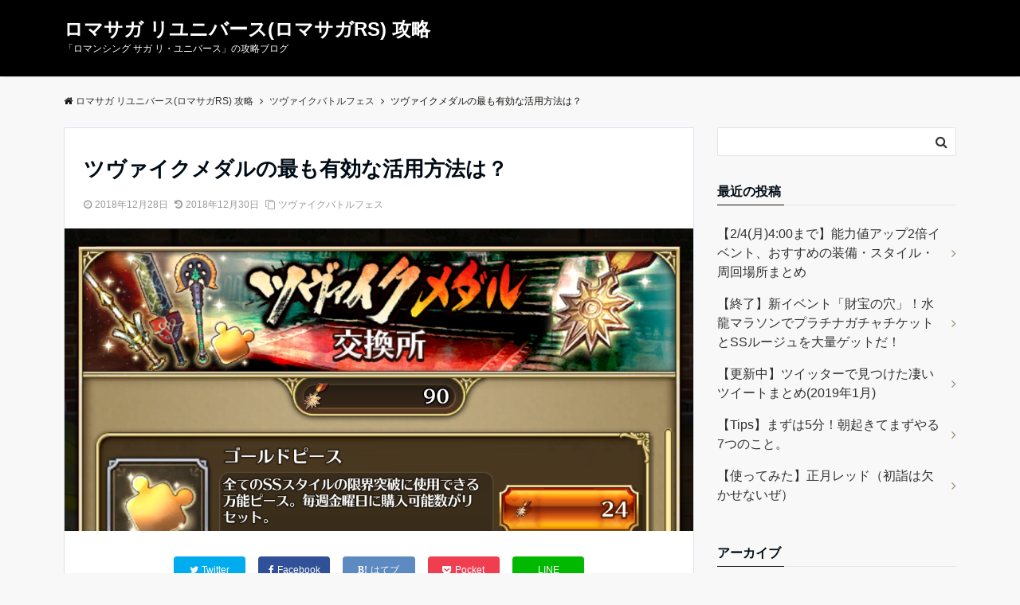

--- FILE ---
content_type: text/html; charset=UTF-8
request_url: https://romasaga-rs.com/zweig-medal-exchange/
body_size: 12439
content:
<!DOCTYPE html>
<html lang="ja" dir="ltr">
<head prefix="og: http://ogp.me/ns# fb: http://ogp.me/ns/fb# website: http://ogp.me/ns/website#">
<meta charset="UTF-8">
<meta name="viewport" content="width=device-width,initial-scale=1.0">
<meta name="keywords" content="ツヴァイクバトルフェス" >
<meta name="description" content="毎週金・土・日曜に開催される「ツヴァイクバトルフェス」で手に入る「ツヴァイクメダル」。毎週約400〜500枚ほど手に入るメダル(※三～四回戦までクリアの場合)をどのように活用するべきか？検証してみました。結論 	今は交換しないの">
<!--opg-->
<meta property="og:title" content="ツヴァイクメダルの最も有効な活用方法は？">
<meta property="og:type" content="article">
<meta property="og:url" content="https://romasaga-rs.com/zweig-medal-exchange/" >
<meta property="og:image" content="https://romasaga-rs.com/wp-content/uploads/2018/12/zweig-medal_01.png">
<meta property="og:description" content="毎週金・土・日曜に開催される「ツヴァイクバトルフェス」で手に入る「ツヴァイクメダル」。毎週約400〜500枚ほど手に入るメダル(※三～四回戦までクリアの場合)をどのように活用するべきか？検証してみました。結論 	今は交換しないの">
<meta property="og:locale" content="ja_JP">
<meta property="og:site_name" content="ロマサガ リユニバース(ロマサガRS) 攻略">
<meta property="fb:app_id" content="393980028011637" >
<!--end opg-->
<!--twitter card-->
<meta name="twitter:card" content="summary_large_image">
<meta name="twitter:site" content="@kuma_romasaga">
<meta name="twitter:title" content="ツヴァイクメダルの最も有効な活用方法は？">
<meta name="twitter:description" content="毎週金・土・日曜に開催される「ツヴァイクバトルフェス」で手に入る「ツヴァイクメダル」。毎週約400〜500枚ほど手に入るメダル(※三～四回戦までクリアの場合)をどのように活用するべきか？検証してみました。結論 	今は交換しないの" />
<meta name="twitter:image" content="https://romasaga-rs.com/wp-content/uploads/2018/12/zweig-medal_01.png">
<!--end twitter card-->
<link rel="pingback" href="https://romasaga-rs.com/xmlrpc.php">
<title>ツヴァイクメダルの最も有効な活用方法は？ &#8211; ロマサガ リユニバース(ロマサガRS) 攻略</title>
<link rel='dns-prefetch' href='//ajax.googleapis.com' />
<link rel='dns-prefetch' href='//maxcdn.bootstrapcdn.com' />
<link rel="alternate" type="application/rss+xml" title="ロマサガ リユニバース(ロマサガRS) 攻略 &raquo; フィード" href="https://romasaga-rs.com/feed/" />
<link rel="alternate" type="application/rss+xml" title="ロマサガ リユニバース(ロマサガRS) 攻略 &raquo; コメントフィード" href="https://romasaga-rs.com/comments/feed/" />
<link rel="alternate" type="application/rss+xml" title="ロマサガ リユニバース(ロマサガRS) 攻略 &raquo; ツヴァイクメダルの最も有効な活用方法は？ のコメントのフィード" href="https://romasaga-rs.com/zweig-medal-exchange/feed/" />
<link rel='stylesheet' id='wp-block-library-css'  href='https://romasaga-rs.com/wp-includes/css/dist/block-library/style.min.css?ver=5.0.22' type='text/css' media='all' />
<link rel='stylesheet' id='toc-screen-css'  href='https://romasaga-rs.com/wp-content/plugins/table-of-contents-plus/screen.min.css?ver=1509' type='text/css' media='all' />
<link rel='stylesheet' id='parent-style-css'  href='https://romasaga-rs.com/wp-content/themes/emanon-pro/style.css?ver=5.0.22' type='text/css' media='all' />
<link rel='stylesheet' id='child-style-css'  href='https://romasaga-rs.com/wp-content/themes/emanon-pro-child/style.css?180104_2&#038;ver=5.0.22' type='text/css' media='all' />
<link rel='stylesheet' id='animate-css'  href='https://romasaga-rs.com/wp-content/themes/emanon-pro/lib/css/animate.min.css?ver=5.0.22' type='text/css' media='all' />
<link rel='stylesheet' id='font-awesome-css'  href='https://maxcdn.bootstrapcdn.com/font-awesome/4.7.0/css/font-awesome.min.css?ver=5.0.22' type='text/css' media='all' />
<script type='text/javascript' src='https://ajax.googleapis.com/ajax/libs/jquery/2.1.3/jquery.min.js?ver=5.0.22'></script>
<link rel='https://api.w.org/' href='https://romasaga-rs.com/wp-json/' />
<link rel="EditURI" type="application/rsd+xml" title="RSD" href="https://romasaga-rs.com/xmlrpc.php?rsd" />
<link rel="wlwmanifest" type="application/wlwmanifest+xml" href="https://romasaga-rs.com/wp-includes/wlwmanifest.xml" /> 
<link rel='next' title='年末年始は新イベント「武闘会」で育成がおすすめ！' href='https://romasaga-rs.com/buto-kai-ikusei/' />
<link rel="canonical" href="https://romasaga-rs.com/zweig-medal-exchange/" />
<link rel='shortlink' href='https://romasaga-rs.com/?p=1' />
<link rel="alternate" type="application/json+oembed" href="https://romasaga-rs.com/wp-json/oembed/1.0/embed?url=https%3A%2F%2Fromasaga-rs.com%2Fzweig-medal-exchange%2F" />
<link rel="alternate" type="text/xml+oembed" href="https://romasaga-rs.com/wp-json/oembed/1.0/embed?url=https%3A%2F%2Fromasaga-rs.com%2Fzweig-medal-exchange%2F&#038;format=xml" />
<style>
/*---main color--*/
#gnav,.global-nav li ul li,.mb-horizontal-nav{background-color:#161410;}
.fa,.required,.widget-line a{color:#161410;}
#wp-calendar a{color:#161410;font-weight: bold;}
.cat-name, .sticky .cat-name{background-color:#161410;}
.pagination a:hover,.pagination .current{background-color:#161410;border:solid 1px #161410;}
.wpp-list li a:before{background-color:#161410;}
/*--link color--*/
#gnav .global-nav .current-menu-item > a,#gnav .global-nav .current-menu-item > a .fa,#modal-global-nav-container .current-menu-item a,#modal-global-nav-container .sub-menu .current-menu-item a,.side-widget .current-menu-item a,.mb-horizontal-nav-inner .current-menu-item a,.mb-horizontal-nav-inner .current-menu-item a .fa,.entry-title a:active,.pagination a,.post-nav .fa{color:#9b8d77;}
.global-nav-default > li:first-child:before, .global-nav-default > li:after{background-color:#9b8d77;}
.article-body a{color:#9b8d77;}
.follow-line a{color:#161410;}
.author-profile-text .author-name a{color:#9b8d77;}
.recommend-date a {display:block;text-decoration:none;color:#000c15;}
.next-page span{background-color:#b5b5b5;color:#fff;}
.next-page a span {background-color:#fff;color:#9b8d77;}
.comment-page-link .page-numbers{background-color:#fff;color:#9b8d77;}
.comment-page-link .current{background-color:#b5b5b5;color:#fff;}
.side-widget li a:after{color:#9b8d77;}
blockquote a, .box-default a, .box-info a{color:#9b8d77;}
.follow-user-url a:hover .fa{color:#9b8d77;}
.popular-post-rank{border-color:#9b8d77 transparent transparent transparent;}
/*--link hover--*/
a:hover,.global-nav a:hover,.side-widget a:hover,.side-widget li a:hover:before,#wp-calendar a:hover,.entry-title a:hover,.footer-follow-btn a:hover .fa{color:#b5b5b5;}
.scroll-nav-inner li:after{background-color:#b5b5b5;}
.featured-title h2:hover{color:#b5b5b5;}
.author-profile-text .author-name a:hover{color:#b5b5b5;}
follow-user-url a:hover .fa{color:#b5b5b5;}
.next-page a span:hover{background-color:#b5b5b5;color:#fff;}
.comment-page-link .page-numbers:hover{background-color:#b5b5b5;color:#fff;}
.tagcloud a:hover{border:solid 1px #b5b5b5;color:#b5b5b5;}
blockquote a:hover, .box-default a:hover, .box-info a:hover{color:#b5b5b5;}
#modal-global-nav-container .global-nav-default li a:hover{color:#b5b5b5;}
.side-widget li a:hover:after{color:#b5b5b5;}
.widget-contact a:hover .fa{color:#b5b5b5;}
#sidebar-cta {border:solid 4px #b5b5b5;}
.popular-post li a:hover .popular-post-rank{border-color:#b5b5b5 transparent transparent transparent;}
/*--btn color--*/
.btn-more{background-color:#9b8d77;border:solid 1px #9b8d77;}
.btn a{background-color:#9b8d77;color:#fff;}
.btn a:hover{color:#fff;}
.btn-border{display:block;padding:8px 16px;border:solid 1px #9b8d77;}
.btn-border .fa{color:#9b8d77;}
.btn-border:hover{background-color:#9b8d77;}
input[type=submit]{background-color:#9b8d77;color:#fff;}
/* gutenberg File */
.wp-block-file .wp-block-file__button{display:inline-block;padding:8px 32px!important;border-radius:4px!important;line-height:1.5!important;border-bottom:solid 3px rgba(0,0,0,0.2)!important;background-color:#9b8d77!important;color:#fff!important;font-size:16px!important}
/* gutenberg button */
.wp-block-button a{text-decoration:none;}
.wp-block-button:not(.is-style-outline) a{color:#fff;}
.wp-block-button:not(.is-style-outline) .wp-block-button__link{background-color:#9b8d77;}
.wp-block-button.is-style-outline: .wp-block-button__link:not(.has-text-color){color:#9b8d77;}
.wp-block-button.is-style-outline:hover .wp-block-button__link:not(.has-text-color){color:#9b8d77;}
/* gutenberg Media & Text */
.wp-block-media-text p{	line-height:1;margin-bottom:16px;}
/* gutenberg pullquote */
.wp-block-pullquote blockquote{margin:0!important;border:none!important;quotes:none!important;background-color:inherit!important;}
.wp-block-pullquote{border-top:3px solid #e2e5e8;border-bottom:3px solid #e2e5e8;color:#303030;}
/*--header-*/
.header-area-height{height:96px;}
.header-brand {line-height:96px;}
.header,.header-area-height-line #gnav{background-color:#000000;}
.top-bar{background-color:#f8f8f8;}
.site-description {color:#ffffff}
.header-table .site-description{line-height:2;font-size:12px;}
.header-site-name a{color:#ffffff}
.header-site-name a:hover{color:#b5b5b5;}
.header-logo img, .modal-header-logo img{max-height:50px;}
.global-nav-line li a{color:#ffffff;}
#mb-scroll-nav .header-site-name a{color:#ffffff;font-size:16px;}
#mb-scroll-nav .header-site-name a:hover{color:#b5b5b5;}
@media screen and ( min-width: 768px ){
.header-site-name a{font-size:24px;}
.header-area-height,.header-widget{height:96px;}
.header-brand {line-height:96px;}
}
@media screen and ( min-width: 992px ){
.header-logo img{max-height:50px;}
}
/*--modal menu--*/
.modal-menu{position:absolute;top:50%;right:0;-webkit-transform:translateY(-50%);transform:translateY(-50%);z-index:999;}
.modal-menu .modal-gloval-icon{float:left;margin-bottom:6px;}
.modal-menu .slicknav_no-text{margin:0;}
.modal-menu .modal-gloval-icon-bar{display:block;width:32px;height:3px;border-radius:4px;-webkit-transition:all 0.2s;transition:all 0.2s;}
.modal-menu .modal-gloval-icon-bar + .modal-gloval-icon-bar{margin-top:6px;}
.modal-menu .modal-menutxt{display:block;text-align:center;font-size:12px;font-size:1.2rem;color:#000c15;}
.modal-menu .modal-gloval-icon-bar{background-color:#9b8d77;}
#modal-global-nav-container{background-color:#fff;}
#modal-global-nav-container .global-nav li ul li{background-color:#fff;}
#modal-global-nav-container .global-nav-default li a{color:#000c15;}
/*--eyecatch section--*/
.header-eyecatch{position:relative;padding:200px 8px;}
.header-eyecatch:before{position:absolute;top:0;left:0;right:0;bottom:0;background:linear-gradient(135deg, #000, #000)fixed;opacity:0.05;content: "";z-index:100;}
.header-eyecatch-message h2{color:#fff;}
.header-eyecatch-message p{color:#fff;}
/*--slick slider for front page & LP--*/
.slick-slider{-moz-box-sizing:border-box;box-sizing:border-box;-webkit-user-select:none;-moz-user-select:none;-ms-user-select:none;user-select:none;-webkit-touch-callout:none;-khtml-user-select:none;-ms-touch-action:pan-y;touch-action:pan-y;-webkit-tap-highlight-color:rgba(0,0,0,0)}
.slick-list,.slick-slider{display:block;position:relative}
.slick-list{overflow:hidden;margin:0;padding:0}
.slick-list:focus{outline:0}
.slick-list.dragging{cursor:pointer;cursor:hand}
.slick-slider .slick-list,.slick-slider .slick-track{-webkit-transform:translate3d(0,0,0);-moz-transform:translate3d(0,0,0);-ms-transform:translate3d(0,0,0);-o-transform:translate3d(0,0,0);transform:translate3d(0,0,0)}
.slick-track{display:block;position:relative;top:0;left:0;margin:40px 0}
.slick-track:after,.slick-track:before{display:table;content:''}
.slick-track:after{clear:both}.slick-loading .slick-track{visibility:hidden}
.slick-slide{display:none;float:left;height:100%;min-height:1px}[dir='rtl']
.slick-slide{float:right}
.slick-slide.slick-loading img{display:none}
.slick-slide.dragging img{pointer-events:none}
.slick-initialized .slick-slide{display:block}
.slick-loading .slick-slide{visibility:hidden}
.slick-vertical .slick-slide{display:block;height:auto;border:solid 1px transparent}
.slick-arrow.slick-hidden{display:none}
.slick-next:before,.slick-prev:before{content:""}
.slick-next{display:block;position:absolute;top:50%;right:-11px;padding:0;width:16px;height:16px;border-color:#9b8d77;border-style:solid;border-width:3px 3px 0 0;background-color:transparent;cursor:pointer;text-indent:-9999px;-webkit-transform:rotate(45deg);-moz-transform:rotate(45deg);-ms-transform:rotate(45deg);-o-transform:rotate(45deg);transform:rotate(45deg)}
.slick-prev{display:block;position:absolute;top:50%;left:-11px;padding:0;width:16px;height:16px;border-color:#9b8d77;border-style:solid;border-width:3px 3px 0 0;background-color:transparent;cursor:pointer;text-indent:-9999px;-webkit-transform:rotate(-135deg);-moz-transform:rotate(-135deg);-ms-transform:rotate(-135deg);-o-transform:rotate(-135deg);transform:rotate(-135deg)}
@media screen and ( min-width: 768px ){
.slick-next{right:-32px;width:32px;height:32px;}
.slick-prev{left:-32px;width:32px;height:32px;}
}
/*---下ボーダー（2カラー）--*/
.front-top-widget-box h2, .front-bottom-widget-box h2{margin-bottom: -1px;}
.front-top-widget-box h2 > span, .front-bottom-widget-box h2 > span{display:inline-block;padding:0 4px 4px 0;border-bottom:solid 1px #161410;}
.entry-header {border-bottom:solid 1px #e2e5e8;}
.entry-header h2{margin-bottom: -1px;}
.entry-header h2 > span{display:inline-block;padding:0 4px 4px 0;border-bottom:solid 1px #161410;}
.archive-title {border-bottom:solid 1px #e2e5e8;}
.archive-title h1{margin-bottom: -1px;}
.archive-title h1 > span{display:inline-block;padding:0 4px 4px 0;border-bottom:solid 1px #161410;}
/*--h2 style--*/
/*---左ボーダー+下ボーダ--*/
.article-body h2{padding:8px 0 8px 12px;border-left:solid 4px #161410;border-bottom:solid 2px #e2e5e8;}
/*--h3 style--*/
/*---背景--*/
.article-body h3,.page-bottom-widget h3{padding:6px 0 6px 16px;background-color:#161410;color: #fff;}
/*--h4 style--*/
/*---左ボーダー--*/
.article-body h4{padding:4px 0 4px 12px;border-left:solid 4px #161410;}
/*--sidebar style--*/
/*---下ボーダー（2カラー）--*/
.side-widget-title {border-bottom:1px solid #e2e5e8;}
.side-widget-title h3 {margin-bottom: -1px;}
.side-widget-title span{display:inline-block;padding:0 4px 4px 0;border-bottom:solid 1px #161410;}
/*--read more--*/
.archive-header{padding:8px 16px 64px 16px;}
.read-more{position:absolute;right: 0;bottom:24px;left:0;text-align:center;}
.read-more .fa{margin:0 0 0 4px;-webkit-transition:0.4s ease-in-out;transition:0.4s ease-in-out;}
.read-more a:hover .fa{color:#fff;}
.featured-date .read-more,.home .big-column .read-more,.archive .ar-big-column .read-more{position:absolute;right:0;bottom:32px;left:0;}
.home .big-column .btn-mid,.archive .ar-big-column .btn-mid{width: 80%;}
@media screen and ( min-width: 768px ){
.archive-header{padding:8px 16px 72px 16px;}
.home .one-column .read-more,.archive .ar-one-column .read-more,.search .ar-one-column .read-more{position:absolute;right:16px;bottom:20px;left:auto;}
.blog .one-column .read-more,.archive .ar-one-column .read-more,.search .ar-one-column .read-more{position:absolute;right:16px;bottom:20px;left:auto;}
.home .big-column .btn-mid,.archive .ar-big-column .btn-mid,.search .ar-big-column .btn-mid{width:20%;}
.blog .big-column .btn-mid,.archive .ar-big-column .btn-mid,.search .ar-big-column .btn-mid{width:20%;}
.home .one-column .read-more .btn-border,.archive .ar-one-column .read-more .btn-border,.search .ar-one-column .read-more .btn-border{display:inline;}
.blog .one-column .read-more .btn-border,.archive .ar-one-column .read-more .btn-border,.search .ar-one-column .read-more .btn-border{display:inline;}
}
/*--article footer--*/
.article-footer{padding:32px 16px 24px 16px;}
@media screen and (min-width: 992px){.article-footer{padding:64px 32px 56px 32px;}}
@media screen and (min-width: 1200px){.article-footer{padding:64px 72px 56px 72px;}}
/*--remodal's necessary styles--*/
html.remodal-is-locked{overflow:hidden;-ms-touch-action:none;touch-action:none}
.remodal,[data-remodal-id]{display:none}
.remodal-overlay{position:fixed;z-index:9998;top:-5000px;right:-5000px;bottom:-5000px;left:-5000px;display:none}
.remodal-wrapper{position:fixed;z-index:9999;top:0;right:0;bottom:0;left:0;display:none;overflow:auto;text-align:center;-webkit-overflow-scrolling:touch}
.remodal-wrapper:after{display:inline-block;height:100%;margin-left:-0.05em;content:""}
.remodal-overlay,.remodal-wrapper{-webkit-backface-visibility:hidden;backface-visibility:hidden}
.remodal{position:relative;outline:0;}
.remodal-is-initialized{display:inline-block}
/*--remodal's default mobile first theme--*/
.remodal-bg.remodal-is-opened,.remodal-bg.remodal-is-opening{-webkit-filter:blur(3px);filter:blur(3px)}.remodal-overlay{background:rgba(43,46,56,.9)}
.remodal-overlay.remodal-is-closing,.remodal-overlay.remodal-is-opening{-webkit-animation-duration:0.3s;animation-duration:0.3s;-webkit-animation-fill-mode:forwards;animation-fill-mode:forwards}
.remodal-overlay.remodal-is-opening{-webkit-animation-name:c;animation-name:c}
.remodal-overlay.remodal-is-closing{-webkit-animation-name:d;animation-name:d}
.remodal-wrapper{padding:16px}
.remodal{box-sizing:border-box;width:100%;-webkit-transform:translate3d(0,0,0);transform:translate3d(0,0,0);color:#2b2e38;background:#fff;}
.remodal.remodal-is-closing,.remodal.remodal-is-opening{-webkit-animation-duration:0.3s;animation-duration:0.3s;-webkit-animation-fill-mode:forwards;animation-fill-mode:forwards}
.remodal.remodal-is-opening{-webkit-animation-name:a;animation-name:a}
.remodal.remodal-is-closing{-webkit-animation-name:b;animation-name:b}
.remodal,.remodal-wrapper:after{vertical-align:middle}
.remodal-close{position:absolute;top:-32px;right:0;display:block;overflow:visible;width:32px;height:32px;margin:0;padding:0;cursor:pointer;-webkit-transition:color 0.2s;transition:color 0.2s;text-decoration:none;color:#fff;border:0;outline:0;background:#b5b5b5;}
.modal-global-nav-close{position:absolute;top:0;right:0;display:block;overflow:visible;width:32px;height:32px;margin:0;padding:0;cursor:pointer;-webkit-transition:color 0.2s;transition:color 0.2s;text-decoration:none;color:#fff;border:0;outline:0;background:#9b8d77;}
.remodal-close:focus,.remodal-close:hover{color:#2b2e38}
.remodal-close:before{font-family:Arial,Helvetica CY,Nimbus Sans L,sans-serif!important;font-size:32px;line-height:32px;position:absolute;top:0;left:0;display:block;width:32px;content:"\00d7";text-align:center;}
.remodal-cancel,.remodal-confirm{font:inherit;display:inline-block;overflow:visible;min-width:110px;margin:0;padding:9pt 0;cursor:pointer;-webkit-transition:background 0.2s;transition:background 0.2s;text-align:center;vertical-align:middle;text-decoration:none;border:0;outline:0}
.remodal-confirm{color:#fff;background:#81c784}
.remodal-confirm:focus,.remodal-confirm:hover{background:#66bb6a}
.remodal-cancel{color:#fff;background:#e57373}
.remodal-cancel:focus,.remodal-cancel:hover{background:#ef5350}
.remodal-cancel::-moz-focus-inner,.remodal-close::-moz-focus-inner,.remodal-confirm::-moz-focus-inner{padding:0;border:0}
@-webkit-keyframes a{0%{-webkit-transform:scale(1.05);transform:scale(1.05);opacity:0}to{-webkit-transform:none;transform:none;opacity:1}}
@keyframes a{0%{-webkit-transform:scale(1.05);transform:scale(1.05);opacity:0}to{-webkit-transform:none;transform:none;opacity:1}}
@-webkit-keyframes b{0%{-webkit-transform:scale(1);transform:scale(1);opacity:1}to{-webkit-transform:scale(0.95);transform:scale(0.95);opacity:0}}
@keyframes b{0%{-webkit-transform:scale(1);transform:scale(1);opacity:1}to{-webkit-transform:scale(0.95);transform:scale(0.95);opacity:0}}
@-webkit-keyframes c{0%{opacity:0}to{opacity:1}}
@keyframes c{0%{opacity:0}to{opacity:1}}
@-webkit-keyframes d{0%{opacity:1}to{opacity:0}}
@keyframes d{0%{opacity:1}to{opacity:0}}
@media only screen and (min-width:641px){.remodal{max-width:700px}}.lt-ie9 .remodal-overlay{background:#2b2e38}.lt-ie9 .remodal{width:700px}
/*--footer cta --*/
/*--footer--*/
.footer{background-color:#232323;color:#b5b5b5;}
.footer a,.footer .fa{color:#b5b5b5;}
.footer a:hover{color:#fff;}
.footer a:hover .fa{color:#fff;}
.footer-nav li{border-right:solid 1px #b5b5b5;}
.footer-widget-box h2,.footer-widget-box h3,.footer-widget-box h4,.footer-widget-box h5,.footer-widget-box h6{color:#b5b5b5;}
.footer-widget-box h3{border-bottom:solid 1px #b5b5b5;}
.footer-widget-box a:hover .fa{color:#fff;}
.footer-widget-box #wp-calendar caption{border:solid 1px #b5b5b5;border-bottom: none;}
.footer-widget-box #wp-calendar th{border:solid 1px #b5b5b5;}
.footer-widget-box #wp-calendar td{border:solid 1px #b5b5b5;}
.footer-widget-box #wp-calendar a:hover{color:#fff;}
.footer-widget-box .tagcloud a{border:solid 1px #b5b5b5;}
.footer-widget-box .tagcloud a:hover{border:solid 1px #fff;}
.footer-widget-box .wpp-list .wpp-excerpt, .footer-widget-box .wpp-list .post-stats, .footer-widget-box .wpp-list .post-stats a{color:#b5b5b5;}
.footer-widget-box .wpp-list a:hover{color:#fff;}
.footer-widget-box select{border:solid 1px #b5b5b5;color:#b5b5b5;}
.footer-widget-box .widget-contact a:hover .fa{color:#fff;}
@media screen and ( min-width: 768px ){.footer a:hover .fa{color:#b5b5b5;}}
/*--lp header image cover--*/
.lp-header{position:relative;height:500px;}
.lp-header:before{position:absolute;top:0;left:0;right:0;bottom:0;background:linear-gradient(135deg, #000, #000)fixed;opacity:0.5;content: "";z-index: 100;}
.header-title, .header-target-message{color: #fff;}
.header-sub-title{color:#fff;}
.header-btn-bg a{border-bottom:none;border-radius:0;background-color:#9b8d77;color:#fff;}
.header-btn-bg a:hover{background-color:#9b8d77;border-radius:inherit;-webkit-transform:inherit;transform:inherit;color:#fff;}
.header-btn-bg:before{content:'';position:absolute;border:solid 3px #9b8d77;top:0;right:0;bottom:0;left:0;-webkit-transition:.2s ease-in-out;transition:.2s ease-in-out;z-index:-1;}
.header-btn-bg:hover:before{top:-8px;right:-8px;bottom:-8px;left:-8px}
@media screen and ( max-width: 767px ){
.header-message{right:0;left:0;}
}
@media screen and ( min-width: 768px ){
.header-message{right:0;left:0;}
}
/*--lp content section--*/
#lp-content-section {background-color:#f8f8f8;}
/*--page custom css--*/
</style>
<script type="application/ld+json">{
				"@context" : "http://schema.org",
				"@type" : "Article",
				"headline" : "ツヴァイクメダルの最も有効な活用方法は？",
				"datePublished" : "2018-12-28",
				"dateModified" : "2018-12-30",
				"mainEntityOfPage" : "https://romasaga-rs.com/zweig-medal-exchange/",
				"author" : {
						 "@type" : "Person",
						 "name" : "くまたろう"
						 },
				"image" : {
						 "@type" : "ImageObject",
						 "url" : "https://romasaga-rs.com/wp-content/uploads/2018/12/zweig-medal_01.png",
						 "width" : "1118",
						 "height" : "538"
						 },
				"publisher" : {
						 "@type" : "Organization",
						 "name" : "ロマサガ リユニバース(ロマサガRS) 攻略",
						 "logo" : {
									"@type" : "ImageObject",
									"url" : "https://romasaga-rs.com/wp-content/themes/emanon-pro/lib/images/no-img/emanon-logo.png",
									"width" : "245",
									"height" : "50"
									}
						 }
				}</script>
</head>
<body id="top" class="post-template-default single single-post postid-1 single-format-standard">
<!-- global site tag (gtag.js) - google Analytics -->
<script async src="https://www.googletagmanager.com/gtag/js?id=UA-22113950-22"></script>
<script>
	window.dataLayer = window.dataLayer || [];
	function gtag(){dataLayer.push(arguments);}
	gtag('js', new Date());
	gtag('config', 'UA-22113950-22');
</script>
<!--end google analytics-->
<div id="fb-root"></div>
<script>(function(d, s, id) {
var js, fjs = d.getElementsByTagName(s)[0];
if (d.getElementById(id)) return;
js = d.createElement(s); js.id = id;
js.src = "//connect.facebook.net/ja_JP/sdk.js#xfbml=1&version=v2.6&appId=393980028011637";
fjs.parentNode.insertBefore(js, fjs);
}(document, 'script', 'facebook-jssdk'));</script>
<header id="header-wrapper" class="clearfix" itemscope itemtype="http://schema.org/WPHeader">
		<!--header-->
	<div class="header">
		<div class="container header-area-height">
						<div class="col12 header-brand">
			<div class="header-table">
<div class="header-site-name" itemprop="headline"><a href="https://romasaga-rs.com/">ロマサガ リユニバース(ロマサガRS) 攻略</a></div>
<div>
<p class="site-description" itemprop="description">「ロマンシング サガ リ・ユニバース」の攻略ブログ</p>
</div>
</div>
			</div>
									<!--modal menu-->
			<div class="modal-menu">
				<a href="#modal-global-nav" data-remodal-target="modal-global-nav">
										<span class="modal-menutxt">Menu</span>
										<span class="modal-gloval-icon">
						<span class="modal-gloval-icon-bar"></span>
						<span class="modal-gloval-icon-bar"></span>
						<span class="modal-gloval-icon-bar"></span>
					</span>
				</a>
			</div>
			<!--end modal menu-->
		</div>
		<!--global nav-->
<div class="remodal" data-remodal-id="modal-global-nav" data-remodal-options="hashTracking:false">
	<button data-remodal-action="close" class="remodal-close modal-global-nav-close"></button>
	<div id="modal-global-nav-container">
		<div class="modal-header-site-name"><a href="https://romasaga-rs.com/">ロマサガ リユニバース(ロマサガRS) 攻略</a></div>
		<nav>
				</nav>
			</div>
</div>
<!--end global nav-->	</div>
	<!--end header-->
</header>
<!--global nav-->
<div id="gnav" class="default-nav">
	<div class="container">
		<div class="col12">
			<nav id="menu">
						</nav>
		</div>
	</div>
</div>
<!--end global nav-->

<!--content-->
<div class="content">
	<div class="container">
		<!--breadcrumb-->
	<div class="content-inner">
	<nav id="breadcrumb" class="rcrumbs clearfix">
	<ol itemscope itemtype="http://schema.org/BreadcrumbList"><li itemprop="itemListElement" itemscope itemtype="http://schema.org/ListItem"><a itemprop="item" href="https://romasaga-rs.com/"><i class="fa fa-home"></i><span itemprop="name">ロマサガ リユニバース(ロマサガRS) 攻略</span></a><i class="fa fa-angle-right"></i><meta itemprop="position" content="1" /></li><li itemprop="itemListElement" itemscope itemtype="http://schema.org/ListItem"><a itemprop="item" href="https://romasaga-rs.com/category/zweig/"><span itemprop="name">ツヴァイクバトルフェス</span></a><i class="fa fa-angle-right"></i><meta itemprop="position" content="2" /></li><li><span>ツヴァイクメダルの最も有効な活用方法は？</span></li></ol>
</nav>
</div>
<!--end breadcrumb-->		<!--main-->
		<main>
			<div class="col-main first">
			<!--article-->
<article class="article post-1 post type-post status-publish format-standard has-post-thumbnail hentry category-zweig one-column ar-one-column au-one-column">
		<header>
		<div class="article-header">
			<h1 class="entry-title">ツヴァイクメダルの最も有効な活用方法は？</h1>
			<ul class="post-meta clearfix">
<li><i class="fa fa-clock-o"></i><time class="date published" datetime="2018-12-28">2018年12月28日</time></li>
<li><i class="fa fa-history"></i><time class="date updated" datetime="2018-12-30">2018年12月30日</time></li>
<li><i class="fa fa-clone"></i><a href="https://romasaga-rs.com/category/zweig/">ツヴァイクバトルフェス</a></li>
<li class="display-none"><i class="fa fa-user"></i><span class="vcard author"><span class="fn"><a href="https://romasaga-rs.com/author/romasaga-admin/">くまたろう</a></span></span></li>
</ul >
		</div>
				<div class="article-thumbnail">
			<img width="1118" height="538" src="https://romasaga-rs.com/wp-content/uploads/2018/12/zweig-medal_01.png" class="attachment-large-thumbnail size-large-thumbnail wp-post-image" alt="" srcset="https://romasaga-rs.com/wp-content/uploads/2018/12/zweig-medal_01.png 1118w, https://romasaga-rs.com/wp-content/uploads/2018/12/zweig-medal_01-300x144.png 300w, https://romasaga-rs.com/wp-content/uploads/2018/12/zweig-medal_01-768x370.png 768w, https://romasaga-rs.com/wp-content/uploads/2018/12/zweig-medal_01-1024x493.png 1024w, https://romasaga-rs.com/wp-content/uploads/2018/12/zweig-medal_01-733x353.png 733w, https://romasaga-rs.com/wp-content/uploads/2018/12/zweig-medal_01-544x262.png 544w" sizes="(max-width: 1118px) 100vw, 1118px" />					</div>
			</header>
		<!--share btn-->
<aside class="share-btn">
	<ul>
				<li class="twitter">
<a  target="_blank" href="http://twitter.com/intent/tweet?url=https%3A%2F%2Fromasaga-rs.com%2Fzweig-medal-exchange%2F&amp;&text=%E3%83%84%E3%83%B4%E3%82%A1%E3%82%A4%E3%82%AF%E3%83%A1%E3%83%80%E3%83%AB%E3%81%AE%E6%9C%80%E3%82%82%E6%9C%89%E5%8A%B9%E3%81%AA%E6%B4%BB%E7%94%A8%E6%96%B9%E6%B3%95%E3%81%AF%EF%BC%9F+%7C+%E3%83%AD%E3%83%9E%E3%82%B5%E3%82%AC+%E3%83%AA%E3%83%A6%E3%83%8B%E3%83%90%E3%83%BC%E3%82%B9%28%E3%83%AD%E3%83%9E%E3%82%B5%E3%82%ACRS%29+%E6%94%BB%E7%95%A5&tw_p=tweetbutton" ><i class="fa fa-twitter"></i><span class="sns-name">Twitter</span></a>
		</li>
						<li class="facebook">
		<a class="share" target="_blank" href="http://www.facebook.com/sharer.php?src=bm&u=https%3A%2F%2Fromasaga-rs.com%2Fzweig-medal-exchange%2F&amp;t=%E3%83%84%E3%83%B4%E3%82%A1%E3%82%A4%E3%82%AF%E3%83%A1%E3%83%80%E3%83%AB%E3%81%AE%E6%9C%80%E3%82%82%E6%9C%89%E5%8A%B9%E3%81%AA%E6%B4%BB%E7%94%A8%E6%96%B9%E6%B3%95%E3%81%AF%EF%BC%9F+%7C+%E3%83%AD%E3%83%9E%E3%82%B5%E3%82%AC+%E3%83%AA%E3%83%A6%E3%83%8B%E3%83%90%E3%83%BC%E3%82%B9%28%E3%83%AD%E3%83%9E%E3%82%B5%E3%82%ACRS%29+%E6%94%BB%E7%95%A5"><i class="fa fa-facebook"></i><span class="sns-name">Facebook</span></a>
		</li>
						<li class="hatebu">
		<a class="share" target="_blank" href="http://b.hatena.ne.jp/add?mode=confirm&url=https%3A%2F%2Fromasaga-rs.com%2Fzweig-medal-exchange%2F&amp;title=%E3%83%84%E3%83%B4%E3%82%A1%E3%82%A4%E3%82%AF%E3%83%A1%E3%83%80%E3%83%AB%E3%81%AE%E6%9C%80%E3%82%82%E6%9C%89%E5%8A%B9%E3%81%AA%E6%B4%BB%E7%94%A8%E6%96%B9%E6%B3%95%E3%81%AF%EF%BC%9F+%7C+%E3%83%AD%E3%83%9E%E3%82%B5%E3%82%AC+%E3%83%AA%E3%83%A6%E3%83%8B%E3%83%90%E3%83%BC%E3%82%B9%28%E3%83%AD%E3%83%9E%E3%82%B5%E3%82%ACRS%29+%E6%94%BB%E7%95%A5"><i class="fa hatebu-icon"></i><span class="sns-name">はてブ</span></a>
		</li>
						<li class="pocket">
		<a class="share" target="_blank" href="http://getpocket.com/edit?url=https%3A%2F%2Fromasaga-rs.com%2Fzweig-medal-exchange%2F&title=%E3%83%84%E3%83%B4%E3%82%A1%E3%82%A4%E3%82%AF%E3%83%A1%E3%83%80%E3%83%AB%E3%81%AE%E6%9C%80%E3%82%82%E6%9C%89%E5%8A%B9%E3%81%AA%E6%B4%BB%E7%94%A8%E6%96%B9%E6%B3%95%E3%81%AF%EF%BC%9F+%7C+%E3%83%AD%E3%83%9E%E3%82%B5%E3%82%AC+%E3%83%AA%E3%83%A6%E3%83%8B%E3%83%90%E3%83%BC%E3%82%B9%28%E3%83%AD%E3%83%9E%E3%82%B5%E3%82%ACRS%29+%E6%94%BB%E7%95%A5"><i class="fa fa-get-pocket"></i><span class="sns-name">Pocket</span></a></li>
						<li class="line">
		<a class="share" target="_blank" href="https://timeline.line.me/social-plugin/share?url=https%3A%2F%2Fromasaga-rs.com%2Fzweig-medal-exchange%2F&title=%E3%83%84%E3%83%B4%E3%82%A1%E3%82%A4%E3%82%AF%E3%83%A1%E3%83%80%E3%83%AB%E3%81%AE%E6%9C%80%E3%82%82%E6%9C%89%E5%8A%B9%E3%81%AA%E6%B4%BB%E7%94%A8%E6%96%B9%E6%B3%95%E3%81%AF%EF%BC%9F+%7C+%E3%83%AD%E3%83%9E%E3%82%B5%E3%82%AC+%E3%83%AA%E3%83%A6%E3%83%8B%E3%83%90%E3%83%BC%E3%82%B9%28%E3%83%AD%E3%83%9E%E3%82%B5%E3%82%ACRS%29+%E6%94%BB%E7%95%A5">LINE</a>
		</li>
			</ul>
</aside>
<!--end share btn-->				
	<section class="article-body">
		<p>毎週金・土・日曜に開催される「ツヴァイクバトルフェス」で手に入る「ツヴァイクメダル」。毎週約400〜500枚ほど手に入るメダル(※三～四回戦までクリアの場合)をどのように活用するべきか？検証してみました。</p>
<h2 id="1">結論</h2>
<ul>
<li><strong>今は交換しないのが無難</strong></li>
<li>交換するなら杖との交換がおすすめ</li>
</ul>
<h2 id="2">ツヴァイクメダルで交換可能なアイテム</h2>
<p>交換所で初期に交換可能なアイテムは以下のとおりです。また<span class="important-marker">武器以外のアイテムは週に1度、購入可能数がリセットされます。</span></p>
<table width="100%">
<tbody>
<tr>
<th>アイテム名</th>
<th>購入可能数</th>
<th>必要メダル数</th>
</tr>
<tr>
<td>ゴールドピース</td>
<td>40</td>
<td>24</td>
</tr>
<tr>
<td>SSシャールのピース</td>
<td>40</td>
<td>18</td>
</tr>
<tr>
<td>Sシャールのピース</td>
<td>60</td>
<td>10</td>
</tr>
<tr>
<td>霊銀の剣</td>
<td>1</td>
<td>800</td>
</tr>
<tr>
<td>ろばの骨</td>
<td>1</td>
<td>800</td>
</tr>
<tr>
<td>コリシュマルド</td>
<td>1</td>
<td>800</td>
</tr>
<tr>
<td>(火)ジャウスト</td>
<td>1</td>
<td>800</td>
</tr>
<tr>
<td>(水)ジャウスト</td>
<td>1</td>
<td>800</td>
</tr>
<tr>
<td>(光)ジャウスト</td>
<td>1</td>
<td>800</td>
</tr>
<tr>
<td>【SS】武器強化素材</td>
<td>5</td>
<td>24</td>
</tr>
<tr>
<td>【S】武器強化素材</td>
<td>5</td>
<td>18</td>
</tr>
<tr>
<td>【A】武器強化素材</td>
<td>10</td>
<td>10</td>
</tr>
</tbody>
</table>
<h2 id="3">武器交換で新アイテムが登場・・・が</h2>
<p>武器を交換すると、新しい武器が追加されます。</p>
<div class="box-default">例：(光)ジャウスト → (闇)ジャウスト</div>
<p>そして<strong>追加された武器をさらに交換すると、SS武器が登場するのでは…</strong>と期待して交換してみましたが<span class="danger-bold">何も追加されませんでした</span>。(笑)</p>
<div id="attachment_25" style="width: 1135px" class="wp-caption alignnone"><img class="wp-image-25 size-full" src="http://romasaga-rs.com/wp-content/uploads/2018/12/zweig-medal_02.jpg" alt="" width="1125" height="844" srcset="https://romasaga-rs.com/wp-content/uploads/2018/12/zweig-medal_02.jpg 1125w, https://romasaga-rs.com/wp-content/uploads/2018/12/zweig-medal_02-300x225.jpg 300w, https://romasaga-rs.com/wp-content/uploads/2018/12/zweig-medal_02-768x576.jpg 768w, https://romasaga-rs.com/wp-content/uploads/2018/12/zweig-medal_02-1024x768.jpg 1024w" sizes="(max-width: 1125px) 100vw, 1125px" /><p class="wp-caption-text">(光)ジャウスト → (闇)ジャウストと交換してみましたが何も出ず…(さらば1600メダル)</p></div>
<h2 id="2">武器の強さは？</h2>
<p>現在メインストーリーでドロップするS武器よりも<strong>少し強い</strong>です。<span class="success-bold">+オプション付きの武器でほぼ同程度となります。</span></p>
<div id="attachment_28" style="width: 490px" class="wp-caption alignnone"><img class="size-full wp-image-28" src="http://romasaga-rs.com/wp-content/uploads/2018/12/zweig-medal_03.jpg" alt="" width="480" height="215" srcset="https://romasaga-rs.com/wp-content/uploads/2018/12/zweig-medal_03.jpg 480w, https://romasaga-rs.com/wp-content/uploads/2018/12/zweig-medal_03-300x134.jpg 300w" sizes="(max-width: 480px) 100vw, 480px" /><p class="wp-caption-text">+オプション付きの武器でほぼ同程度の強さ</p></div>
<div id="attachment_30" style="width: 970px" class="wp-caption alignnone"><img class="size-full wp-image-30" src="http://romasaga-rs.com/wp-content/uploads/2018/12/zweig-medal_04.png" alt="" width="960" height="480" srcset="https://romasaga-rs.com/wp-content/uploads/2018/12/zweig-medal_04.png 960w, https://romasaga-rs.com/wp-content/uploads/2018/12/zweig-medal_04-300x150.png 300w, https://romasaga-rs.com/wp-content/uploads/2018/12/zweig-medal_04-768x384.png 768w" sizes="(max-width: 960px) 100vw, 960px" /><p class="wp-caption-text">ダメージもほぼ同程度</p></div>
<div id="attachment_33" style="width: 906px" class="wp-caption alignnone"><img class="size-full wp-image-33" src="http://romasaga-rs.com/wp-content/uploads/2018/12/zweig-medal_05.png" alt="" width="896" height="260" srcset="https://romasaga-rs.com/wp-content/uploads/2018/12/zweig-medal_05.png 896w, https://romasaga-rs.com/wp-content/uploads/2018/12/zweig-medal_05-300x87.png 300w, https://romasaga-rs.com/wp-content/uploads/2018/12/zweig-medal_05-768x223.png 768w" sizes="(max-width: 896px) 100vw, 896px" /><p class="wp-caption-text">コリシュマルドでの検証。+付きのドロップ武器でほぼ同ダメージ</p></div>
<p><cite>引用元: <a href="http://krsw.5ch.net/test/read.cgi/gamesm/1545962909/" target="_blank" rel="noopener">http://krsw.5ch.net/test/read.cgi/gamesm/1545962909/</a></cite></p>
<p>ただ、杖は+オプションが付かないので、<strong>ツヴァイグメダルで交換するのはおすすめ</strong>です。</p>
<h2 id="4">結局は交換しないのがおすすめ？</h2>
<p>杖以外は特に有効な交換アイテムがないこと、サービス開始直後ということで今後強力なアイテムが追加される可能性があることを考えると、<span class="important-bold">今は交換しないのが無難では？</span>という結論になりました。<br />
<span class="important-bold">今後のアイテム追加に期待して、ツヴァイク貯金しておこうと思います。</span></p>
<p><span class="success-bold">ちなみに2018年12月28日現在、私はゴールドピース → (光)ジャウスト → (闇)ジャウストと交換してしまいメダルはほぼ0です。笑</span></p>
			</section>

			
		<!--share btn-->
<aside class="share-btn">
	<ul>
				<li class="twitter">
<a  target="_blank" href="http://twitter.com/intent/tweet?url=https%3A%2F%2Fromasaga-rs.com%2Fzweig-medal-exchange%2F&amp;&text=%E3%83%84%E3%83%B4%E3%82%A1%E3%82%A4%E3%82%AF%E3%83%A1%E3%83%80%E3%83%AB%E3%81%AE%E6%9C%80%E3%82%82%E6%9C%89%E5%8A%B9%E3%81%AA%E6%B4%BB%E7%94%A8%E6%96%B9%E6%B3%95%E3%81%AF%EF%BC%9F+%7C+%E3%83%AD%E3%83%9E%E3%82%B5%E3%82%AC+%E3%83%AA%E3%83%A6%E3%83%8B%E3%83%90%E3%83%BC%E3%82%B9%28%E3%83%AD%E3%83%9E%E3%82%B5%E3%82%ACRS%29+%E6%94%BB%E7%95%A5&tw_p=tweetbutton" ><i class="fa fa-twitter"></i><span class="sns-name">Twitter</span></a>
		</li>
						<li class="facebook">
		<a class="share" target="_blank" href="http://www.facebook.com/sharer.php?src=bm&u=https%3A%2F%2Fromasaga-rs.com%2Fzweig-medal-exchange%2F&amp;t=%E3%83%84%E3%83%B4%E3%82%A1%E3%82%A4%E3%82%AF%E3%83%A1%E3%83%80%E3%83%AB%E3%81%AE%E6%9C%80%E3%82%82%E6%9C%89%E5%8A%B9%E3%81%AA%E6%B4%BB%E7%94%A8%E6%96%B9%E6%B3%95%E3%81%AF%EF%BC%9F+%7C+%E3%83%AD%E3%83%9E%E3%82%B5%E3%82%AC+%E3%83%AA%E3%83%A6%E3%83%8B%E3%83%90%E3%83%BC%E3%82%B9%28%E3%83%AD%E3%83%9E%E3%82%B5%E3%82%ACRS%29+%E6%94%BB%E7%95%A5"><i class="fa fa-facebook"></i><span class="sns-name">Facebook</span></a>
		</li>
						<li class="hatebu">
		<a class="share" target="_blank" href="http://b.hatena.ne.jp/add?mode=confirm&url=https%3A%2F%2Fromasaga-rs.com%2Fzweig-medal-exchange%2F&amp;title=%E3%83%84%E3%83%B4%E3%82%A1%E3%82%A4%E3%82%AF%E3%83%A1%E3%83%80%E3%83%AB%E3%81%AE%E6%9C%80%E3%82%82%E6%9C%89%E5%8A%B9%E3%81%AA%E6%B4%BB%E7%94%A8%E6%96%B9%E6%B3%95%E3%81%AF%EF%BC%9F+%7C+%E3%83%AD%E3%83%9E%E3%82%B5%E3%82%AC+%E3%83%AA%E3%83%A6%E3%83%8B%E3%83%90%E3%83%BC%E3%82%B9%28%E3%83%AD%E3%83%9E%E3%82%B5%E3%82%ACRS%29+%E6%94%BB%E7%95%A5"><i class="fa hatebu-icon"></i><span class="sns-name">はてブ</span></a>
		</li>
						<li class="pocket">
		<a class="share" target="_blank" href="http://getpocket.com/edit?url=https%3A%2F%2Fromasaga-rs.com%2Fzweig-medal-exchange%2F&title=%E3%83%84%E3%83%B4%E3%82%A1%E3%82%A4%E3%82%AF%E3%83%A1%E3%83%80%E3%83%AB%E3%81%AE%E6%9C%80%E3%82%82%E6%9C%89%E5%8A%B9%E3%81%AA%E6%B4%BB%E7%94%A8%E6%96%B9%E6%B3%95%E3%81%AF%EF%BC%9F+%7C+%E3%83%AD%E3%83%9E%E3%82%B5%E3%82%AC+%E3%83%AA%E3%83%A6%E3%83%8B%E3%83%90%E3%83%BC%E3%82%B9%28%E3%83%AD%E3%83%9E%E3%82%B5%E3%82%ACRS%29+%E6%94%BB%E7%95%A5"><i class="fa fa-get-pocket"></i><span class="sns-name">Pocket</span></a></li>
						<li class="line">
		<a class="share" target="_blank" href="https://timeline.line.me/social-plugin/share?url=https%3A%2F%2Fromasaga-rs.com%2Fzweig-medal-exchange%2F&title=%E3%83%84%E3%83%B4%E3%82%A1%E3%82%A4%E3%82%AF%E3%83%A1%E3%83%80%E3%83%AB%E3%81%AE%E6%9C%80%E3%82%82%E6%9C%89%E5%8A%B9%E3%81%AA%E6%B4%BB%E7%94%A8%E6%96%B9%E6%B3%95%E3%81%AF%EF%BC%9F+%7C+%E3%83%AD%E3%83%9E%E3%82%B5%E3%82%AC+%E3%83%AA%E3%83%A6%E3%83%8B%E3%83%90%E3%83%BC%E3%82%B9%28%E3%83%AD%E3%83%9E%E3%82%B5%E3%82%ACRS%29+%E6%94%BB%E7%95%A5">LINE</a>
		</li>
			</ul>
</aside>
<!--end share btn-->			
		<footer class="article-footer">
				<!--twitter follow-->
<div class="twitter-follow">
<span class="twitter-follow-label">Twitterやってます！</span><a href="" class="twitter-follow-button" data-show-count="true" data-size="large" data-show-screen-name="false">Follow @kuma_romasaga</a>
<script>!function(d,s,id){var js,fjs=d.getElementsByTagName(s)[0],p=/^http:/.test(d.location)?'http':'https';if(!d.getElementById(id)){js=d.createElement(s);js.id=id;js.src=p+'://platform.twitter.com/widgets.js';fjs.parentNode.insertBefore(js,fjs);}}(document, 'script', 'twitter-wjs');</script>
</div>
<!--end twitter follow-->				<!--sns author profile-->
<div class="author-profile">
	<h3 class="author-profile-heading">この記事を書いた人</h3>
	<div class="author-profile-content">
		<div class="avatar">
		 <a href="https://romasaga-rs.com/author/romasaga-admin/"><img alt='くまたろう' src='https://secure.gravatar.com/avatar/429a3e0d188f47899a0f74361e2173e1?s=80&#038;d=blank&#038;r=g' srcset='https://secure.gravatar.com/avatar/429a3e0d188f47899a0f74361e2173e1?s=160&#038;d=blank&#038;r=g 2x' class='avatar avatar-80 photo' height='80' width='80' /></a>
		</div>
		<div class="author-profile-text vcard author">
			<span class="author-name"><a href="https://romasaga-rs.com/author/romasaga-admin/">くまたろう </a></span>
						<p>ロマンシングサガ リ・ユニバースを毎日楽しくプレイしています。好きなロマサガはロマサガ2です。最終皇帝、早く実装されないかな…。</p>
						<div class="author-sns">
																																										</div>
		</div>
	</div>
</div>
<!--end author profile-->			<div id="respond" class="comment-respond">
		<h3 id="reply-title" class="comment-reply-title">コメントを残す <small><a rel="nofollow" id="cancel-comment-reply-link" href="/zweig-medal-exchange/#respond" style="display:none;">コメントをキャンセル</a></small></h3>			<form action="https://romasaga-rs.com/wp-comments-post.php" method="post" id="commentform" class="comment-form">
				<p class="comment-notes"><span id="email-notes">メールアドレスが公開されることはありません。</span></p><p class="comment-form-comment"><label for="comment">コメント</label> <textarea id="comment" name="comment" cols="45" rows="8" maxlength="65525" required="required"></textarea></p><p class="comment-form-author"><label for="author">名前</label> <input id="author" name="author" type="text" value="" size="30" maxlength="245" /></p>
<p class="comment-form-email"><label for="email">メール</label> <input id="email" name="email" type="text" value="" size="30" maxlength="100" aria-describedby="email-notes" /></p>
<p class="comment-form-url"><label for="url">サイト</label> <input id="url" name="url" type="text" value="" size="30" maxlength="200" /></p>
<p class="form-submit"><input name="submit" type="submit" id="submit" class="submit" value="コメントを送信" /> <input type='hidden' name='comment_post_ID' value='1' id='comment_post_ID' />
<input type='hidden' name='comment_parent' id='comment_parent' value='0' />
</p>			</form>
			</div><!-- #respond -->
		</footer>
			</article>
<!--end article-->
<!--pre nex-->
<!--end pre nex-->

<!--related post two row-->
<aside>
	<div class="related wow fadeIn" data-wow-delay="0.2s">
				<h3>関連記事</h3>
						<p>関連記事はありません</p>
			</div>
</aside>
<!--end related post two row-->

			</div>
		</main>
		<!--end main-->
		<!--sidebar-->
		<aside class="col-sidebar sidebar">
			

<div class="side-widget">

<form role="search" method="get" class="search-form" action="https://romasaga-rs.com/">
	<label for="search-form-6973ea6547905">
	</label>
	<input type="search" id="search-form-6973ea6547905" class="search-field" value="" name="s" />
	<button type="submit" class="search-submit"><i class="fa fa-search"></i></button>
</form>
</div>		<div class="side-widget">		<div class="side-widget-title"><h3><span>最近の投稿</span></h3></div>		<ul>
											<li>
					<a href="https://romasaga-rs.com/up_x2_190128/">【2/4(月)4:00まで】能力値アップ2倍イベント、おすすめの装備・スタイル・周回場所まとめ</a>
									</li>
											<li>
					<a href="https://romasaga-rs.com/zaihou-no-ana/">【終了】新イベント「財宝の穴」！水龍マラソンでプラチナガチャチケットとSSルージュを大量ゲットだ！</a>
									</li>
											<li>
					<a href="https://romasaga-rs.com/nice-tweet-1801/">【更新中】ツイッターで見つけた凄いツイートまとめ(2019年1月)</a>
									</li>
											<li>
					<a href="https://romasaga-rs.com/good-morning/">【Tips】まずは5分！朝起きてまずやる7つのこと。</a>
									</li>
											<li>
					<a href="https://romasaga-rs.com/shogatsu-red/">【使ってみた】正月レッド（初詣は欠かせないぜ）</a>
									</li>
					</ul>
		</div><div class="side-widget"><div class="side-widget-title"><h3><span>アーカイブ</span></h3></div>		<ul>
			<li><a href='https://romasaga-rs.com/2019/01/'>2019年1月</a></li>
	<li><a href='https://romasaga-rs.com/2018/12/'>2018年12月</a></li>
		</ul>
		</div><div class="side-widget"><div class="side-widget-title"><h3><span>カテゴリー</span></h3></div>		<ul>
	<li class="cat-item cat-item-9"><a href="https://romasaga-rs.com/category/chara/s/" >Sスタイル</a>
</li>
	<li class="cat-item cat-item-12"><a href="https://romasaga-rs.com/category/twitter/" >Twitter</a>
</li>
	<li class="cat-item cat-item-6"><a href="https://romasaga-rs.com/category/event/" >イベント情報</a>
</li>
	<li class="cat-item cat-item-8"><a href="https://romasaga-rs.com/category/chara/" >キャラクター</a>
</li>
	<li class="cat-item cat-item-2"><a href="https://romasaga-rs.com/category/zweig/" >ツヴァイクバトルフェス</a>
</li>
	<li class="cat-item cat-item-7"><a href="https://romasaga-rs.com/category/%e3%83%97%e3%83%ac%e3%82%a4%e6%97%a5%e8%a8%98/" >プレイ日記</a>
</li>
	<li class="cat-item cat-item-10"><a href="https://romasaga-rs.com/category/mission/" >ミッションクリア</a>
</li>
	<li class="cat-item cat-item-3"><a href="https://romasaga-rs.com/category/%e6%ad%a6%e9%97%98%e4%bc%9a/" >武闘会</a>
</li>
	<li class="cat-item cat-item-5"><a href="https://romasaga-rs.com/category/free-jewel/" >無料ジュエルゲット</a>
</li>
	<li class="cat-item cat-item-4"><a href="https://romasaga-rs.com/category/traning/" >育成</a>
</li>
	<li class="cat-item cat-item-13"><a href="https://romasaga-rs.com/category/%e8%a3%85%e5%82%99/" >装備</a>
</li>
		</ul>
</div><div class="side-widget"><div class="side-widget-title"><h3><span>メタ情報</span></h3></div>			<ul>
						<li><a href="https://romasaga-rs.com/wp-login.php">ログイン</a></li>
			<li><a href="https://romasaga-rs.com/feed/">投稿の <abbr title="Really Simple Syndication">RSS</abbr></a></li>
			<li><a href="https://romasaga-rs.com/comments/feed/">コメントの <abbr title="Really Simple Syndication">RSS</abbr></a></li>
			<li><a href="https://ja.wordpress.org/" title="Powered by WordPress, state-of-the-art semantic personal publishing platform.">WordPress.org</a></li>			</ul>
			</div>

		</aside>
		<!--end sidebar-->
	</div>
</div>
<!--end content-->

<!--footer-->
<footer class="footer">
			


	<div class="container">
		<div class="col12">
			<div class="pagetop wow slideInUp"><a href="#top"><i class="fa fa-chevron-up" aria-hidden="true"></i><span class="br"></span>Page Top</a></div>						<div class="copyright">
<small><a href="https://romasaga-rs.com">&copy;&nbsp;ロマサガ リユニバース(ロマサガRS) 攻略</a><br class="br-sp"> Powered by <a href="https://wp-emanon.jp/" target="_blank" rel="nofollow">Emanon</a></small>
</div>
		</div>
	</div>
</footer>
<!--end footer-->
<script type='text/javascript' src='https://romasaga-rs.com/wp-content/plugins/table-of-contents-plus/front.min.js?ver=1509'></script>
<script type='text/javascript' src='https://romasaga-rs.com/wp-content/themes/emanon-pro/lib/js/master.js?ver=5.0.22'></script>
<script type='text/javascript' src='https://romasaga-rs.com/wp-content/themes/emanon-pro/lib/js/custom.min.js?ver=5.0.22'></script>
<script type='text/javascript' src='https://romasaga-rs.com/wp-content/themes/emanon-pro/lib/js/cookie-min.js?ver=5.0.22'></script>
<script type='text/javascript' src='https://romasaga-rs.com/wp-content/themes/emanon-pro/lib/js/wow.min.js?ver=5.0.22'></script>
<script type='text/javascript' src='https://romasaga-rs.com/wp-content/themes/emanon-pro/lib/js/wow-init-stop-mobile.js?ver=5.0.22'></script>
<script type='text/javascript' src='https://romasaga-rs.com/wp-includes/js/comment-reply.min.js?ver=5.0.22'></script>
<script type='text/javascript' src='https://romasaga-rs.com/wp-includes/js/wp-embed.min.js?ver=5.0.22'></script>
</body>
</html>


--- FILE ---
content_type: text/css
request_url: https://romasaga-rs.com/wp-content/themes/emanon-pro-child/style.css?180104_2&ver=5.0.22
body_size: 666
content:
@charset "UTF-8";
/*
Theme Name: Emanon Pro child
Theme URI: https://wp-emanon.jp
Author: 株式会社イノ・コード
Author URI: https://innocord.co.jp/
Description: Emanon Pro の子テーマです。
Template: emanon-pro
Version: 1.2.0
License: GNU General Public License v2 or later
License URI: http://www.gnu.org/licenses/gpl-2.0.html
Tags: one-column, two-columns, three-columns, left-sidebar, right-sidebar, theme-options

Emanon Pro 子テーマ用のスタイルを以下に記述 
カスタマイズ機能のCSS圧縮をオンにしている場合、オフに切り替えてからスタイルを追加し、その後、再度CSS圧縮を
オンにしてください。
*/

.article-body cite{font-size: 0.8em;
    text-align: right;
    width: 100%;
    display: block;}
.box-default ul, .box-info ul, .box-default ol, .box-info ol {
    margin: 0 0 0 1em;
}
.article-body th{white-space:nowrap;}
.article-body table .weak{background-color: #fcc;}
.article-body table .strong{background:#e7f0ff;}

.article-body h3{font-size:18px;font-size:1.8rem;margin: 48px 0 24px 0;}

@media screen and (max-width: 767px) {
.article-body h3{font-size:16px;font-size:1.6rem; margin: 12vw 0 6vw 0;}
}